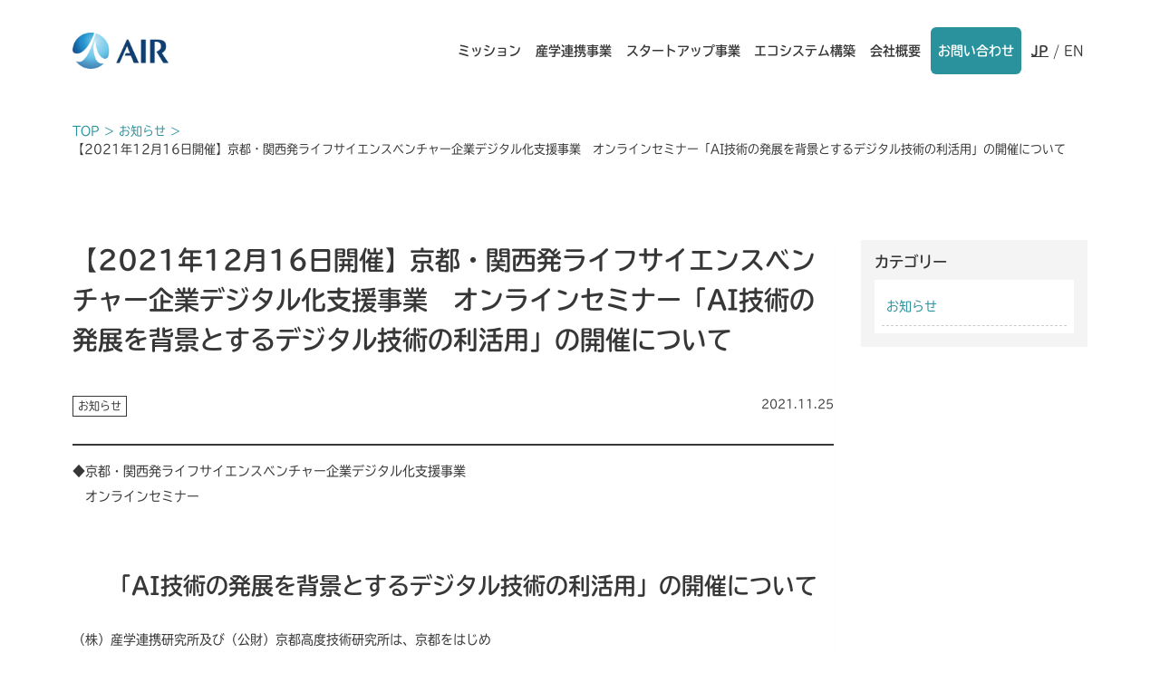

--- FILE ---
content_type: text/html; charset=UTF-8
request_url: https://aird.jp/news/post-1298/
body_size: 32701
content:
<!DOCTYPE html>
<html lang="ja">
<head>
<meta charset="UTF-8">
<meta name="Description" content="産学連携研究所は、大学での産学連携・ベンチャー創出活動の経験を活かし、事業会社、ベンチャーキャピタル、アクセラレーター等と連携し、自らが起業家思考でプロジェクトを推進・支援することでイノベーションを創出いたします。我々は民間の産学連携本部として、産・学・官のセクターが多様な関西地域を基盤に地域のイノベーション・エコシステムの構築に貢献いたします。">
<meta name="Keywords" content="">
<meta property="og:locale" content="ja_JP" />
<meta property="og:title" content="【2021年12月16日開催】京都・関西発ライフサイエンスベンチャー企業デジタル化支援事業　オンラインセミナー「AI技術の発展を背景とするデジタル技術の利活用」の開催について | 株式会社 産学連携研究所" />
<meta property="og:type" content="article" />
<meta property="og:url" content="https://aird.jp/news/post-1298/" />
<meta property="og:image" content="https://aird.jp/wp/wp-content/themes/air2020/img/common/ogp.jpg" />
<meta property="og:site_name" content="株式会社 産学連携研究所">
<meta name="twitter:card" content="summary" />
<meta name="twitter:title" content="【2021年12月16日開催】京都・関西発ライフサイエンスベンチャー企業デジタル化支援事業　オンラインセミナー「AI技術の発展を背景とするデジタル技術の利活用」の開催について | 株式会社 産学連携研究所" />
<meta name="twitter:image" content="https://aird.jp/wp/wp-content/themes/air2020/img/common/ogp.jpg" />
<meta name="twitter:description" content="産学連携研究所は、大学での産学連携・ベンチャー創出活動の経験を活かし、事業会社、ベンチャーキャピタル、アクセラレーター等と連携し、自らが起業家思考でプロジェクトを推進・支援することでイノベーションを創出いたします。我々は民間の産学連携本部として、産・学・官のセクターが多様な関西地域を基盤に地域のイノベーション・エコシステムの構築に貢献いたします。" />
<script async src="https://www.googletagmanager.com/gtag/js?id=UA-125814548-1"></script>
  <script>
    window.dataLayer = window.dataLayer || [];
    function gtag() { dataLayer.push(arguments); }
    gtag('js', new Date());
    gtag('config', 'UA-125814548-1');
  </script>
<title>【2021年12月16日開催】京都・関西発ライフサイエンスベンチャー企業デジタル化支援事業　オンラインセミナー「AI技術の発展を背景とするデジタル技術の利活用」の開催について | 株式会社 産学連携研究所</title>
<meta name="copyright" content="©2020,Academic Industry Research Inc.">
<meta name="viewport" content="width=device-width, initial-scale=1">
<meta name="apple-mobile-web-app-capable" content="yes" />
<meta name="format-detection" content="telephone=no">
<meta property="og:locale" content="ja_JP" />
<meta name="msapplication-square70x70logo" content="https://aird.jp/wp/wp-content/themes/air2020/img/favicons/site-tile-70x70.png">
<meta name="msapplication-square150x150logo" content="https://aird.jp/wp/wp-content/themes/air2020/img/favicons/site-tile-150x150.png">
<meta name="msapplication-wide310x150logo" content="https://aird.jp/wp/wp-content/themes/air2020/img/favicons/site-tile-310x150.png">
<meta name="msapplication-square310x310logo" content="https://aird.jp/wp/wp-content/themes/air2020/img/favicons/site-tile-310x310.png">
<meta name="msapplication-TileColor" content="#ffffff">
<link rel="apple-touch-icon" sizes="57x57" href="https://aird.jp/wp/wp-content/themes/air2020/img/favicons/apple-touch-icon-57x57.png">
<link rel="apple-touch-icon" sizes="60x60" href="https://aird.jp/wp/wp-content/themes/air2020/img/favicons/apple-touch-icon-60x60.png">
<link rel="apple-touch-icon" sizes="72x72" href="https://aird.jp/wp/wp-content/themes/air2020/img/favicons/apple-touch-icon-72x72.png">
<link rel="apple-touch-icon" sizes="76x76" href="https://aird.jp/wp/wp-content/themes/air2020/img/favicons/apple-touch-icon-76x76.png">
<link rel="apple-touch-icon" sizes="114x114" href="https://aird.jp/wp/wp-content/themes/air2020/img/favicons/apple-touch-icon-114x114.png">
<link rel="apple-touch-icon" sizes="120x120" href="https://aird.jp/wp/wp-content/themes/air2020/img/favicons/apple-touch-icon-120x120.png">
<link rel="apple-touch-icon" sizes="144x144" href="https://aird.jp/wp/wp-content/themes/air2020/img/favicons/apple-touch-icon-144x144.png">
<link rel="apple-touch-icon" sizes="152x152" href="https://aird.jp/wp/wp-content/themes/air2020/img/favicons/apple-touch-icon-152x152.png">
<link rel="apple-touch-icon" sizes="180x180" href="https://aird.jp/wp/wp-content/themes/air2020/img/favicons/apple-touch-icon-180x180.png">
<link rel="icon" type="image/png" sizes="36x36" href="https://aird.jp/wp/wp-content/themes/air2020/img/favicons/android-chrome-36x36.png">
<link rel="icon" type="image/png" sizes="48x48" href="https://aird.jp/wp/wp-content/themes/air2020/img/favicons/android-chrome-48x48.png">
<link rel="icon" type="image/png" sizes="72x72" href="https://aird.jp/wp/wp-content/themes/air2020/img/favicons/android-chrome-72x72.png">
<link rel="icon" type="image/png" sizes="96x96" href="https://aird.jp/wp/wp-content/themes/air2020/img/favicons/android-chrome-96x96.png">
<link rel="icon" type="image/png" sizes="128x128" href="https://aird.jp/wp/wp-content/themes/air2020/img/favicons/android-chrome-128x128.png">
<link rel="icon" type="image/png" sizes="144x144" href="https://aird.jp/wp/wp-content/themes/air2020/img/favicons/android-chrome-144x144.png">
<link rel="icon" type="image/png" sizes="152x152" href="https://aird.jp/wp/wp-content/themes/air2020/img/favicons/android-chrome-152x152.png">
<link rel="icon" type="image/png" sizes="192x192" href="https://aird.jp/wp/wp-content/themes/air2020/img/favicons/android-chrome-192x192.png">
<link rel="icon" type="image/png" sizes="256x256" href="https://aird.jp/wp/wp-content/themes/air2020/img/favicons/android-chrome-256x256.png">
<link rel="icon" type="image/png" sizes="384x384" href="https://aird.jp/wp/wp-content/themes/air2020/img/favicons/android-chrome-384x384.png">
<link rel="icon" type="image/png" sizes="512x512" href="https://aird.jp/wp/wp-content/themes/air2020/img/favicons/android-chrome-512x512.png">
<link rel="icon" type="image/png" sizes="36x36" href="https://aird.jp/wp/wp-content/themes/air2020/img/favicons/icon-36x36.png">
<link rel="icon" type="image/png" sizes="48x48" href="https://aird.jp/wp/wp-content/themes/air2020/img/favicons/icon-48x48.png">
<link rel="icon" type="image/png" sizes="72x72" href="https://aird.jp/wp/wp-content/themes/air2020/img/favicons/icon-72x72.png">
<link rel="icon" type="image/png" sizes="96x96" href="https://aird.jp/wp/wp-content/themes/air2020/img/favicons/icon-96x96.png">
<link rel="icon" type="image/png" sizes="128x128" href="https://aird.jp/wp/wp-content/themes/air2020/img/favicons/icon-128x128.png">
<link rel="icon" type="image/png" sizes="144x144" href="https://aird.jp/wp/wp-content/themes/air2020/img/favicons/icon-144x144.png">
<link rel="icon" type="image/png" sizes="152x152" href="https://aird.jp/wp/wp-content/themes/air2020/img/favicons/icon-152x152.png">
<link rel="icon" type="image/png" sizes="160x160" href="https://aird.jp/wp/wp-content/themes/air2020/img/favicons/icon-160x160.png">
<link rel="icon" type="image/png" sizes="192x192" href="https://aird.jp/wp/wp-content/themes/air2020/img/favicons/icon-192x192.png">
<link rel="icon" type="image/png" sizes="196x196" href="https://aird.jp/wp/wp-content/themes/air2020/img/favicons/icon-196x196.png">
<link rel="icon" type="image/png" sizes="256x256" href="https://aird.jp/wp/wp-content/themes/air2020/img/favicons/icon-256x256.png">
<link rel="icon" type="image/png" sizes="384x384" href="https://aird.jp/wp/wp-content/themes/air2020/img/favicons/icon-384x384.png">
<link rel="icon" type="image/png" sizes="512x512" href="https://aird.jp/wp/wp-content/themes/air2020/img/favicons/icon-512x512.png">
<link rel="icon" type="image/png" sizes="16x16" href="https://aird.jp/wp/wp-content/themes/air2020/img/favicons/icon-16x16.png">
<link rel="icon" type="image/png" sizes="24x24" href="https://aird.jp/wp/wp-content/themes/air2020/img/favicons/icon-24x24.png">
<link rel="icon" type="image/png" sizes="32x32" href="https://aird.jp/wp/wp-content/themes/air2020/img/favicons/icon-32x32.png">
<link rel="manifest" href="https://aird.jp/wp/wp-content/themes/air2020/img/favicons/manifest.json"> 


<link href="https://aird.jp/wp/wp-content/themes/air2020/css/common.css" rel="stylesheet">
<link href="https://aird.jp/wp/wp-content/themes/air2020/css/popup.css" rel="stylesheet">
<link href="https://aird.jp/wp/wp-content/themes/air2020/css/post.css" rel="stylesheet"><script src="https://aird.jp/wp/wp-content/themes/air2020/js/adobe_fonts.js"></script>

<meta name='robots' content='max-image-preview:large' />
	<style>img:is([sizes="auto" i], [sizes^="auto," i]) { contain-intrinsic-size: 3000px 1500px }</style>
	<link rel="alternate" type="application/rss+xml" title="株式会社 産学連携研究所 &raquo; 【2021年12月16日開催】京都・関西発ライフサイエンスベンチャー企業デジタル化支援事業　オンラインセミナー「AI技術の発展を背景とするデジタル技術の利活用」の開催について のコメントのフィード" href="https://aird.jp/news/post-1298/feed/" />
<script type="text/javascript">
/* <![CDATA[ */
window._wpemojiSettings = {"baseUrl":"https:\/\/s.w.org\/images\/core\/emoji\/16.0.1\/72x72\/","ext":".png","svgUrl":"https:\/\/s.w.org\/images\/core\/emoji\/16.0.1\/svg\/","svgExt":".svg","source":{"concatemoji":"https:\/\/aird.jp\/wp\/wp-includes\/js\/wp-emoji-release.min.js?ver=6.8.3"}};
/*! This file is auto-generated */
!function(s,n){var o,i,e;function c(e){try{var t={supportTests:e,timestamp:(new Date).valueOf()};sessionStorage.setItem(o,JSON.stringify(t))}catch(e){}}function p(e,t,n){e.clearRect(0,0,e.canvas.width,e.canvas.height),e.fillText(t,0,0);var t=new Uint32Array(e.getImageData(0,0,e.canvas.width,e.canvas.height).data),a=(e.clearRect(0,0,e.canvas.width,e.canvas.height),e.fillText(n,0,0),new Uint32Array(e.getImageData(0,0,e.canvas.width,e.canvas.height).data));return t.every(function(e,t){return e===a[t]})}function u(e,t){e.clearRect(0,0,e.canvas.width,e.canvas.height),e.fillText(t,0,0);for(var n=e.getImageData(16,16,1,1),a=0;a<n.data.length;a++)if(0!==n.data[a])return!1;return!0}function f(e,t,n,a){switch(t){case"flag":return n(e,"\ud83c\udff3\ufe0f\u200d\u26a7\ufe0f","\ud83c\udff3\ufe0f\u200b\u26a7\ufe0f")?!1:!n(e,"\ud83c\udde8\ud83c\uddf6","\ud83c\udde8\u200b\ud83c\uddf6")&&!n(e,"\ud83c\udff4\udb40\udc67\udb40\udc62\udb40\udc65\udb40\udc6e\udb40\udc67\udb40\udc7f","\ud83c\udff4\u200b\udb40\udc67\u200b\udb40\udc62\u200b\udb40\udc65\u200b\udb40\udc6e\u200b\udb40\udc67\u200b\udb40\udc7f");case"emoji":return!a(e,"\ud83e\udedf")}return!1}function g(e,t,n,a){var r="undefined"!=typeof WorkerGlobalScope&&self instanceof WorkerGlobalScope?new OffscreenCanvas(300,150):s.createElement("canvas"),o=r.getContext("2d",{willReadFrequently:!0}),i=(o.textBaseline="top",o.font="600 32px Arial",{});return e.forEach(function(e){i[e]=t(o,e,n,a)}),i}function t(e){var t=s.createElement("script");t.src=e,t.defer=!0,s.head.appendChild(t)}"undefined"!=typeof Promise&&(o="wpEmojiSettingsSupports",i=["flag","emoji"],n.supports={everything:!0,everythingExceptFlag:!0},e=new Promise(function(e){s.addEventListener("DOMContentLoaded",e,{once:!0})}),new Promise(function(t){var n=function(){try{var e=JSON.parse(sessionStorage.getItem(o));if("object"==typeof e&&"number"==typeof e.timestamp&&(new Date).valueOf()<e.timestamp+604800&&"object"==typeof e.supportTests)return e.supportTests}catch(e){}return null}();if(!n){if("undefined"!=typeof Worker&&"undefined"!=typeof OffscreenCanvas&&"undefined"!=typeof URL&&URL.createObjectURL&&"undefined"!=typeof Blob)try{var e="postMessage("+g.toString()+"("+[JSON.stringify(i),f.toString(),p.toString(),u.toString()].join(",")+"));",a=new Blob([e],{type:"text/javascript"}),r=new Worker(URL.createObjectURL(a),{name:"wpTestEmojiSupports"});return void(r.onmessage=function(e){c(n=e.data),r.terminate(),t(n)})}catch(e){}c(n=g(i,f,p,u))}t(n)}).then(function(e){for(var t in e)n.supports[t]=e[t],n.supports.everything=n.supports.everything&&n.supports[t],"flag"!==t&&(n.supports.everythingExceptFlag=n.supports.everythingExceptFlag&&n.supports[t]);n.supports.everythingExceptFlag=n.supports.everythingExceptFlag&&!n.supports.flag,n.DOMReady=!1,n.readyCallback=function(){n.DOMReady=!0}}).then(function(){return e}).then(function(){var e;n.supports.everything||(n.readyCallback(),(e=n.source||{}).concatemoji?t(e.concatemoji):e.wpemoji&&e.twemoji&&(t(e.twemoji),t(e.wpemoji)))}))}((window,document),window._wpemojiSettings);
/* ]]> */
</script>
<style id='wp-emoji-styles-inline-css' type='text/css'>

	img.wp-smiley, img.emoji {
		display: inline !important;
		border: none !important;
		box-shadow: none !important;
		height: 1em !important;
		width: 1em !important;
		margin: 0 0.07em !important;
		vertical-align: -0.1em !important;
		background: none !important;
		padding: 0 !important;
	}
</style>
<link rel='stylesheet' id='wp-block-library-css' href='https://aird.jp/wp/wp-includes/css/dist/block-library/style.min.css?ver=6.8.3' type='text/css' media='all' />
<style id='classic-theme-styles-inline-css' type='text/css'>
/*! This file is auto-generated */
.wp-block-button__link{color:#fff;background-color:#32373c;border-radius:9999px;box-shadow:none;text-decoration:none;padding:calc(.667em + 2px) calc(1.333em + 2px);font-size:1.125em}.wp-block-file__button{background:#32373c;color:#fff;text-decoration:none}
</style>
<style id='global-styles-inline-css' type='text/css'>
:root{--wp--preset--aspect-ratio--square: 1;--wp--preset--aspect-ratio--4-3: 4/3;--wp--preset--aspect-ratio--3-4: 3/4;--wp--preset--aspect-ratio--3-2: 3/2;--wp--preset--aspect-ratio--2-3: 2/3;--wp--preset--aspect-ratio--16-9: 16/9;--wp--preset--aspect-ratio--9-16: 9/16;--wp--preset--color--black: #000000;--wp--preset--color--cyan-bluish-gray: #abb8c3;--wp--preset--color--white: #ffffff;--wp--preset--color--pale-pink: #f78da7;--wp--preset--color--vivid-red: #cf2e2e;--wp--preset--color--luminous-vivid-orange: #ff6900;--wp--preset--color--luminous-vivid-amber: #fcb900;--wp--preset--color--light-green-cyan: #7bdcb5;--wp--preset--color--vivid-green-cyan: #00d084;--wp--preset--color--pale-cyan-blue: #8ed1fc;--wp--preset--color--vivid-cyan-blue: #0693e3;--wp--preset--color--vivid-purple: #9b51e0;--wp--preset--gradient--vivid-cyan-blue-to-vivid-purple: linear-gradient(135deg,rgba(6,147,227,1) 0%,rgb(155,81,224) 100%);--wp--preset--gradient--light-green-cyan-to-vivid-green-cyan: linear-gradient(135deg,rgb(122,220,180) 0%,rgb(0,208,130) 100%);--wp--preset--gradient--luminous-vivid-amber-to-luminous-vivid-orange: linear-gradient(135deg,rgba(252,185,0,1) 0%,rgba(255,105,0,1) 100%);--wp--preset--gradient--luminous-vivid-orange-to-vivid-red: linear-gradient(135deg,rgba(255,105,0,1) 0%,rgb(207,46,46) 100%);--wp--preset--gradient--very-light-gray-to-cyan-bluish-gray: linear-gradient(135deg,rgb(238,238,238) 0%,rgb(169,184,195) 100%);--wp--preset--gradient--cool-to-warm-spectrum: linear-gradient(135deg,rgb(74,234,220) 0%,rgb(151,120,209) 20%,rgb(207,42,186) 40%,rgb(238,44,130) 60%,rgb(251,105,98) 80%,rgb(254,248,76) 100%);--wp--preset--gradient--blush-light-purple: linear-gradient(135deg,rgb(255,206,236) 0%,rgb(152,150,240) 100%);--wp--preset--gradient--blush-bordeaux: linear-gradient(135deg,rgb(254,205,165) 0%,rgb(254,45,45) 50%,rgb(107,0,62) 100%);--wp--preset--gradient--luminous-dusk: linear-gradient(135deg,rgb(255,203,112) 0%,rgb(199,81,192) 50%,rgb(65,88,208) 100%);--wp--preset--gradient--pale-ocean: linear-gradient(135deg,rgb(255,245,203) 0%,rgb(182,227,212) 50%,rgb(51,167,181) 100%);--wp--preset--gradient--electric-grass: linear-gradient(135deg,rgb(202,248,128) 0%,rgb(113,206,126) 100%);--wp--preset--gradient--midnight: linear-gradient(135deg,rgb(2,3,129) 0%,rgb(40,116,252) 100%);--wp--preset--font-size--small: 13px;--wp--preset--font-size--medium: 20px;--wp--preset--font-size--large: 36px;--wp--preset--font-size--x-large: 42px;--wp--preset--spacing--20: 0.44rem;--wp--preset--spacing--30: 0.67rem;--wp--preset--spacing--40: 1rem;--wp--preset--spacing--50: 1.5rem;--wp--preset--spacing--60: 2.25rem;--wp--preset--spacing--70: 3.38rem;--wp--preset--spacing--80: 5.06rem;--wp--preset--shadow--natural: 6px 6px 9px rgba(0, 0, 0, 0.2);--wp--preset--shadow--deep: 12px 12px 50px rgba(0, 0, 0, 0.4);--wp--preset--shadow--sharp: 6px 6px 0px rgba(0, 0, 0, 0.2);--wp--preset--shadow--outlined: 6px 6px 0px -3px rgba(255, 255, 255, 1), 6px 6px rgba(0, 0, 0, 1);--wp--preset--shadow--crisp: 6px 6px 0px rgba(0, 0, 0, 1);}:where(.is-layout-flex){gap: 0.5em;}:where(.is-layout-grid){gap: 0.5em;}body .is-layout-flex{display: flex;}.is-layout-flex{flex-wrap: wrap;align-items: center;}.is-layout-flex > :is(*, div){margin: 0;}body .is-layout-grid{display: grid;}.is-layout-grid > :is(*, div){margin: 0;}:where(.wp-block-columns.is-layout-flex){gap: 2em;}:where(.wp-block-columns.is-layout-grid){gap: 2em;}:where(.wp-block-post-template.is-layout-flex){gap: 1.25em;}:where(.wp-block-post-template.is-layout-grid){gap: 1.25em;}.has-black-color{color: var(--wp--preset--color--black) !important;}.has-cyan-bluish-gray-color{color: var(--wp--preset--color--cyan-bluish-gray) !important;}.has-white-color{color: var(--wp--preset--color--white) !important;}.has-pale-pink-color{color: var(--wp--preset--color--pale-pink) !important;}.has-vivid-red-color{color: var(--wp--preset--color--vivid-red) !important;}.has-luminous-vivid-orange-color{color: var(--wp--preset--color--luminous-vivid-orange) !important;}.has-luminous-vivid-amber-color{color: var(--wp--preset--color--luminous-vivid-amber) !important;}.has-light-green-cyan-color{color: var(--wp--preset--color--light-green-cyan) !important;}.has-vivid-green-cyan-color{color: var(--wp--preset--color--vivid-green-cyan) !important;}.has-pale-cyan-blue-color{color: var(--wp--preset--color--pale-cyan-blue) !important;}.has-vivid-cyan-blue-color{color: var(--wp--preset--color--vivid-cyan-blue) !important;}.has-vivid-purple-color{color: var(--wp--preset--color--vivid-purple) !important;}.has-black-background-color{background-color: var(--wp--preset--color--black) !important;}.has-cyan-bluish-gray-background-color{background-color: var(--wp--preset--color--cyan-bluish-gray) !important;}.has-white-background-color{background-color: var(--wp--preset--color--white) !important;}.has-pale-pink-background-color{background-color: var(--wp--preset--color--pale-pink) !important;}.has-vivid-red-background-color{background-color: var(--wp--preset--color--vivid-red) !important;}.has-luminous-vivid-orange-background-color{background-color: var(--wp--preset--color--luminous-vivid-orange) !important;}.has-luminous-vivid-amber-background-color{background-color: var(--wp--preset--color--luminous-vivid-amber) !important;}.has-light-green-cyan-background-color{background-color: var(--wp--preset--color--light-green-cyan) !important;}.has-vivid-green-cyan-background-color{background-color: var(--wp--preset--color--vivid-green-cyan) !important;}.has-pale-cyan-blue-background-color{background-color: var(--wp--preset--color--pale-cyan-blue) !important;}.has-vivid-cyan-blue-background-color{background-color: var(--wp--preset--color--vivid-cyan-blue) !important;}.has-vivid-purple-background-color{background-color: var(--wp--preset--color--vivid-purple) !important;}.has-black-border-color{border-color: var(--wp--preset--color--black) !important;}.has-cyan-bluish-gray-border-color{border-color: var(--wp--preset--color--cyan-bluish-gray) !important;}.has-white-border-color{border-color: var(--wp--preset--color--white) !important;}.has-pale-pink-border-color{border-color: var(--wp--preset--color--pale-pink) !important;}.has-vivid-red-border-color{border-color: var(--wp--preset--color--vivid-red) !important;}.has-luminous-vivid-orange-border-color{border-color: var(--wp--preset--color--luminous-vivid-orange) !important;}.has-luminous-vivid-amber-border-color{border-color: var(--wp--preset--color--luminous-vivid-amber) !important;}.has-light-green-cyan-border-color{border-color: var(--wp--preset--color--light-green-cyan) !important;}.has-vivid-green-cyan-border-color{border-color: var(--wp--preset--color--vivid-green-cyan) !important;}.has-pale-cyan-blue-border-color{border-color: var(--wp--preset--color--pale-cyan-blue) !important;}.has-vivid-cyan-blue-border-color{border-color: var(--wp--preset--color--vivid-cyan-blue) !important;}.has-vivid-purple-border-color{border-color: var(--wp--preset--color--vivid-purple) !important;}.has-vivid-cyan-blue-to-vivid-purple-gradient-background{background: var(--wp--preset--gradient--vivid-cyan-blue-to-vivid-purple) !important;}.has-light-green-cyan-to-vivid-green-cyan-gradient-background{background: var(--wp--preset--gradient--light-green-cyan-to-vivid-green-cyan) !important;}.has-luminous-vivid-amber-to-luminous-vivid-orange-gradient-background{background: var(--wp--preset--gradient--luminous-vivid-amber-to-luminous-vivid-orange) !important;}.has-luminous-vivid-orange-to-vivid-red-gradient-background{background: var(--wp--preset--gradient--luminous-vivid-orange-to-vivid-red) !important;}.has-very-light-gray-to-cyan-bluish-gray-gradient-background{background: var(--wp--preset--gradient--very-light-gray-to-cyan-bluish-gray) !important;}.has-cool-to-warm-spectrum-gradient-background{background: var(--wp--preset--gradient--cool-to-warm-spectrum) !important;}.has-blush-light-purple-gradient-background{background: var(--wp--preset--gradient--blush-light-purple) !important;}.has-blush-bordeaux-gradient-background{background: var(--wp--preset--gradient--blush-bordeaux) !important;}.has-luminous-dusk-gradient-background{background: var(--wp--preset--gradient--luminous-dusk) !important;}.has-pale-ocean-gradient-background{background: var(--wp--preset--gradient--pale-ocean) !important;}.has-electric-grass-gradient-background{background: var(--wp--preset--gradient--electric-grass) !important;}.has-midnight-gradient-background{background: var(--wp--preset--gradient--midnight) !important;}.has-small-font-size{font-size: var(--wp--preset--font-size--small) !important;}.has-medium-font-size{font-size: var(--wp--preset--font-size--medium) !important;}.has-large-font-size{font-size: var(--wp--preset--font-size--large) !important;}.has-x-large-font-size{font-size: var(--wp--preset--font-size--x-large) !important;}
:where(.wp-block-post-template.is-layout-flex){gap: 1.25em;}:where(.wp-block-post-template.is-layout-grid){gap: 1.25em;}
:where(.wp-block-columns.is-layout-flex){gap: 2em;}:where(.wp-block-columns.is-layout-grid){gap: 2em;}
:root :where(.wp-block-pullquote){font-size: 1.5em;line-height: 1.6;}
</style>
<link rel="https://api.w.org/" href="https://aird.jp/wp-json/" /><link rel="alternate" title="JSON" type="application/json" href="https://aird.jp/wp-json/wp/v2/posts/1298" /><link rel="EditURI" type="application/rsd+xml" title="RSD" href="https://aird.jp/wp/xmlrpc.php?rsd" />
<meta name="generator" content="WordPress 6.8.3" />
<link rel="canonical" href="https://aird.jp/news/post-1298/" />
<link rel='shortlink' href='https://aird.jp/?p=1298' />
<link rel="alternate" title="oEmbed (JSON)" type="application/json+oembed" href="https://aird.jp/wp-json/oembed/1.0/embed?url=https%3A%2F%2Faird.jp%2Fnews%2Fpost-1298%2F" />
<link rel="alternate" title="oEmbed (XML)" type="text/xml+oembed" href="https://aird.jp/wp-json/oembed/1.0/embed?url=https%3A%2F%2Faird.jp%2Fnews%2Fpost-1298%2F&#038;format=xml" />
		<style type="text/css" id="wp-custom-css">
			.entry-title {
    text-transform: none;
}		</style>
		</head>
<body id="top">
<header class="header_area">
    <section class="outline">
        <div class="header_logo"><h1><a href="https://aird.jp"><img src="https://aird.jp/wp/wp-content/themes/air2020/img/common/logo.png" alt="株式会社 産学連携研究所"></a></h1></div>
        <div class="header_nav">
            
<div class="nav_btn center" data-js="menu-hamburger"><span></span></div>

<div class="nav_area center" data-target="menu-hamburger">
    <nav class="globalnav" data-target="nav">

        <a href="https://aird.jp/#misson">ミッション</a>
        <a href="https://aird.jp/#business01">産学連携事業</a>
        <a href="https://aird.jp/#business02">スタートアップ事業</a>
        <a href="https://aird.jp/#business03">エコシステム構築</a>
        <a href="https://aird.jp/#company">会社概要</a>
        <a href="https://aird.jp/contact" class="lnk_contact">お問い合わせ</a>
        <div class="lang_area">
            <a href="https://aird.jp/" class="active">JP</a><span> / </span><a href="https://aird.jp/en">EN</a>
        </div>
    </nav>
</div>        </div>
	</section>
</header><!--/header-->



<section class="breadcrumbs outline nav_space">
    <a itemprop="name" href="https://aird.jp/" class="home">TOP</a><a itemprop="name" href="https://aird.jp/news/">お知らせ</a><span itemprop="name">【2021年12月16日開催】京都・関西発ライフサイエンスベンチャー企業デジタル化支援事業　オンラインセミナー「AI技術の発展を背景とするデジタル技術の利活用」の開催について</span></section>


<div class="content_area">
    <div class="outline l_sp_v two_layout">
        <article class="article">
            <h1 class="title01">【2021年12月16日開催】京都・関西発ライフサイエンスベンチャー企業デジタル化支援事業　オンラインセミナー「AI技術の発展を背景とするデジタル技術の利活用」の開催について</h1>
            <div class="post_info">
                <div class="cat">
                    <a href="https://aird.jp/news/">お知らせ</a>                </div>
                <time datetime="2021-11-25T13:52:25+09:00">2021.11.25</time>
            </div>
            <div class="main_content">
                <div class="thumbnail">
                                    </div>
                
<hr class="wp-block-separator"/>



<p>◆京都・関西発ライフサイエンスベンチャー企業デジタル化支援事業<br>　オンラインセミナー</p>



<h2 class="wp-block-heading">　「AI技術の発展を背景とするデジタル技術の利活用」の開催について</h2>



<p>（株）産学連携研究所及び（公財）京都高度技術研究所は、京都をはじめ<br>とする関西において、ライフサイエンス分野のベンチャー企業のデジタル<br>化・事業化を推進することを目的に、「京都・関西発ライフサイエンス<br>ベンチャー企業デジタル化支援事業」を実施しています。<br>　この度、本事業の一環としてライフサイエンス分野でのDXに興味のあ<br>るベンチャー企業等を対象に、以下のとおりオンラインセミナーを開催い<br>たしますので是非ご参加下さい。</p>



<p>■開催日時：令和3年12月16日（木）14：00～16：55</p>



<p>■プログラム内容：</p>



<p>　14：00　開会挨拶<br>　14：05　基調講演「加速する医療・ライフサイエンス・バイオDX<br>　　　　　　　　　　～できそうから，できたが求められる時代へ～」<br>　　　　　　（講師）奈良先端科学技術大学院大学・先端科学技術研究科<br>　　　　　　　　　　　　　　　　　　 教授　 荒牧 英治 氏</p>



<p>　15：00　講演1「言語系人工知能活用の最前線」<br>　　　　　　（講師）株式会社FRONTEO<br>　　　　　　　　　　執行役員/ライフサイエンスAI事業本部本部長<br>　　　　　　　　　　　　　　　　　　　　　 髙橋 真人 氏</p>



<p>　15：40　　＜休憩＞</p>



<p>　15：50　講演2「ヘルスケアにおけるAI活用」<br>　　　　　　（講師）株式会社エクサウィザーズ　Care＆MedTech事業部　　<br>　　　　　　　　　　　　グループリーダー　　東原 達矢 氏</p>



<p>　16：30　事例発表「医用カスタムAIの開発と３Ｄ医療画像深層学習支援<br>　　　　　　　　　　プラットフォーム」<br>　　　　　　（講師）イーグロース株式会社　　　　<br>　　　　　　　　　　　　　　代表取締役　　　今西 勁峰 氏</p>



<p>　16：50　閉会挨拶<br>　16：55　終了予定</p>



<p>■開催形式：オンライン形式（Zoomウェビナー）</p>



<p>■対　　象：ライフサイエンス分野でのDXに関心のあるベンチャー企業等の方</p>



<p>■定　　員：300名　※　事前申込制</p>



<p>■参 加 費：無料</p>



<p>■申込締切日：令和3年12月14日（火）17：00</p>



<p>■申込方法：以下の詳細URLからお申し込みください。<br>　<a href="https://www.astem.or.jp/lifeinov/20211216seminar">URL：https://www.astem.or.jp/lifeinov/20211216seminar</a></p>



<p>■お問合せ先：公益財団法人京都高度技術研究所　地域産業活性化本部<br>　　　　　　　京都市ライフイノベーション創出支援センター<br>　　　　　　　TEL：075-950-0880　　E-mail：ikouyaku@astem.or.jp</p>
            </div>
            <script async defer crossorigin="anonymous" src="https://connect.facebook.net/ja_JP/sdk.js#xfbml=1&version=v8.0" nonce="A9LkmzYO"></script>
            <script async src="https://platform.twitter.com/widgets.js" charset="utf-8"></script>
            <div class="sns_area">
                <div id="fb-root"></div>
                <div class="fb-like" data-href="https://aird.jp/news/post-1298/" data-width="" data-layout="button_count" data-action="like" data-size="large" data-share="true"></div>
                <a href="https://twitter.com/share?ref_src=twsrc%5Etfw" class="twitter-share-button" data-size="large" data-url="https://aird.jp/news/post-1298/" data-lang="ja" data-show-count="false">Tweet</a>
            </div>
                                    

            <div class="pager"><a href="https://aird.jp/news/post-1258/" title="【2021年12月9日開…" id="prev" ><p>【2021年12月9日開…</p></a><a href="https://aird.jp/news/post-1337/" title="支援先（AFIテクノロジ…" id="next" ><p>支援先（AFIテクノロジ…</p></a></div>
            <a href="../" class="btn mt">一覧へ戻る</a>

        </article>
        <div class="sidebar">
            <div class="side_cat_wrap">
                <h3 class="title04">カテゴリー</h3>
                <div class="side_cat">
                    <a href="https://aird.jp/news/">お知らせ</a>                </div>
            </div>
        </div>
    </div>
</div><!--/.content_area-->




<footer class="footer_area">
    <section class="outline l_sp_v">
        <a href="https://aird.jp" class="logo_area"><img src="https://aird.jp/wp/wp-content/themes/air2020/img/common/logo_white.png" alt=""></a>
        <nav>
            <a href="https://aird.jp/news">お知らせ</a>
            <a href="https://aird.jp/privacy">プライバシーポリシー</a>
            
        </nav>
        
        <small>©2020,Academic Industry Research Inc.</small>
	</section>
</footer><!--/footer-->

<a href="javascript:void(0)" id="gotoTop"></a>



<!--  jquery  -->
<script type="text/javascript" src="https://aird.jp/wp/wp-content/themes/air2020/js/jquery-3.3.1.min.js"></script>
<!--  js  -->
<script type="text/javascript" src="https://aird.jp/wp/wp-content/themes/air2020/js/script.js"></script>

<script type="speculationrules">
{"prefetch":[{"source":"document","where":{"and":[{"href_matches":"\/*"},{"not":{"href_matches":["\/wp\/wp-*.php","\/wp\/wp-admin\/*","\/wp\/wp-content\/uploads\/*","\/wp\/wp-content\/*","\/wp\/wp-content\/plugins\/*","\/wp\/wp-content\/themes\/air2020\/*","\/*\\?(.+)"]}},{"not":{"selector_matches":"a[rel~=\"nofollow\"]"}},{"not":{"selector_matches":".no-prefetch, .no-prefetch a"}}]},"eagerness":"conservative"}]}
</script>
</body>
</html>

--- FILE ---
content_type: text/css
request_url: https://aird.jp/wp/wp-content/themes/air2020/css/common.css
body_size: 26340
content:
a{transition:all 0.3s ease;-ms-transition:all 0.3s ease}html,body,div,span,object,iframe,h1,h2,h3,h4,h5,h6,p,blockquote,pre,abbr,address,cite,code,del,dfn,em,img,ins,kbd,q,samp,small,strong,sub,sup,var,b,i,dl,dt,dd,ol,ul,li,fieldset,form,label,legend,table,caption,tbody,tfoot,thead,tr,th,td,article,aside,canvas,details,figcaption,figure,footer,header,hgroup,menu,nav,section,summary,time,mark,audio,video{margin:0;padding:0;border:0;outline:0;vertical-align:baseline;background:transparent}body{line-height:1}ul,ol{padding-left:2rem}nav ul{list-style:none;padding-left:0}blockquote,q{quotes:none}img{border:none;margin:0;padding:0;vertical-align:bottom}a img{border:none;margin:0;padding:0;vertical-align:bottom}hr{display:block;height:1px;border:0;border-top:1px solid #CCC;margin:1em 0;padding:0}table{border-collapse:collapse;border-spacing:0}a:link{text-decoration:none}a:visited{text-decoration:none}a:hover{text-decoration:underline}a:active{text-decoration:underline}a:focus{outline:none}.effect_scale{overflow:hidden}.effect_scale a{display:block}.effect_scale:hover img{transition:transform 0.3s linear;transform:scale(1.1)}.effect_scale img{display:block;max-width:100%;width:100%;height:auto;transition-duration:0.3s}a:hover .effect_scale img{transition:transform 0.3s linear;transform:scale(1.1)}.effect_border:hover{color:#29929d;background:none;border:1px solid #29929d;opacity:1}.effect_bg_left{position:relative;display:block;z-index:1}.effect_bg_left::after{content:"";position:absolute;top:0;left:0;background:#29929d;width:0%;height:100%;transition:all 0.3s;z-index:-1}.effect_bg_left:hover{color:#FFF;text-decoration:none;background:none;opacity:1}.effect_bg_left:hover::after{width:100%}.effect_slash{position:relative;display:block;z-index:1}.effect_slash::after{content:"";position:absolute;top:0;left:-20%;background:#29929d;width:0%;height:100%;transition:all 0.3s;z-index:-1;transform:skew(45deg)}.effect_slash:hover{color:#FFF;text-decoration:none;background:none;opacity:1}.effect_slash:hover::after{width:140%}.effect_border_around{position:relative;z-index:1;overflow:hidden}.effect_border_around::before,.effect_border_around::after{content:"";display:block;position:absolute;z-index:-1;width:0;height:0;transition:border-width 0s , 0.6s}.effect_border_around::before{top:0;left:0;border-top:0 solid #29929d;border-left:0 solid #29929d}.effect_border_around::after{bottom:0px;right:0px;border-bottom:0 solid #29929d;border-right:0 solid #29929d}.effect_border_around:hover{color:#29929d;background:none;opacity:1}.effect_border_around:hover::before,.effect_border_around:hover::after{width:100%;height:100%;border-color:#29929d;border-width:2px;transition:0.6s,border-width 0s}.effect_border_around_bg{position:relative;z-index:1;overflow:hidden;transition:all .3s ease-out .4s}.effect_border_around_bg::before,.effect_border_around_bg::after{content:"";display:block;position:absolute;z-index:-1;width:0;height:0;transition:0.3s ease-out 0.8s,background-color 0.3s ease-out}.effect_border_around_bg::before{top:0;left:0;border-top:0px solid #29929d;border-left:0px solid #29929d}.effect_border_around_bg::after{bottom:0;right:0;border-bottom:0px solid #29929d;border-right:0px solid #29929d}.effect_border_around_bg:hover{color:#FFF;background-color:none;opacity:1}.effect_border_around_bg:hover::before,.effect_border_around_bg:hover::after{width:100%;height:100%;border-color:#29929d;border-width:2px;background:#29929d;transition:0.3s ease-out,background-color 0.3s ease-out 0.8s,border-width 0s}.effect_drop{z-index:1;color:#0A1127;transition:all .6s linear;-webkit-transition:all .6s linear}.effect_drop::after{z-index:-1;content:'';position:absolute;transition:top .5s ease-in .5s, width .5s ease-out, height .5s ease-out;-webkit-transition:top .5s ease-in .5s, width .5s ease-out, height .5s ease-out;left:50%;top:-50%;transform:translate(-50%, -50%);width:20px;height:20px;border-radius:50%;background:#001351}.effect_drop:hover{background:#29929d;border:1px solid #001351;color:#FFF;opacity:1}.effect_drop:hover::after{transition:top .5s ease-in, width .5s ease-out .5s, height .5s ease-out .5s;-webkit-transition:top .5s ease-in, width .5s ease-out .5s, height .5s ease-out .5s;top:50%;width:200%;height:200%}.effect_draw{transition:color 0.25s;border:1px solid #29929d}.effect_draw::before,.effect_draw::after{border:2px solid transparent;width:0;height:0;content:'';position:absolute}.effect_draw::before{top:0;left:0;transition:border-color 0s ease-out 1s, height 0.25s ease-out 0.75s, width 0.25s ease-out 1s}.effect_draw::after{bottom:0;right:0;transition:border-color 0s ease-out .7s, height 0.25s ease-out 0.25s, width 0.25s ease-out 0.5s}.effect_draw:hover{color:#29929d;background:none;opacity:1}.effect_draw:hover::before,.effect_draw:hover::after{width:100%;height:100%}.effect_draw:hover::before{border-top-color:#29929d;border-right-color:#29929d;transition:width 0.25s ease-out, height 0.25s ease-out 0.25s}.effect_draw:hover::after{border-bottom-color:#29929d;border-left-color:#29929d;transition:border-color 0s ease-out 0.5s, width 0.25s ease-out 0.5s,  height 0.25s ease-out 0.75s}[data-effect="fade_up"]{transform:translate(0, 25%);opacity:0}[data-effect="fade_toRight"]{opacity:0;transform:translate(-25%, 0)}[data-effect="fade_toLeft"]{opacity:0;transform:translate(25%, 0)}.active[data-effect="fade_up"],.active [data-effect="fade_up"],.on[data-effect="fade_up"],.on [data-effect="fade_up"]{animation:effect-fadeUp 1.5s ease 0s 1 forwards}.active[data-effect="fade_toRight"],.active [data-effect="fade_toRight"],.on[data-effect="fade_toRight"],.on [data-effect="fade_toRight"]{animation:effect-toRight 1s ease 0s 1 forwards}.active[data-effect="fade_toLeft"],.active [data-effect="fade_toLeft"],.on[data-effect="fade_toLeft"],.on [data-effect="fade_toLeft"]{animation:effect-toLeft 1s ease 0s 1 forwards}@media screen and (min-width: 769px){.active [data-order="second"],.active[data-order="second"],.on [data-order="second"],.on[data-order="second"]{animation-delay:0.2s}.active [data-order="third"],.active[data-order="third"],.on [data-order="third"],.on[data-order="third"]{animation-delay:0.4s}.active [data-order="fourth"],.active[data-order="fourth"],.on [data-order="fourth"],.on[data-order="fourth"]{animation-delay:0.6s}.active [data-order="two_auto"]:nth-child(2n),.active[data-order="two_auto"]:nth-child(2n),.on [data-order="two_auto"]:nth-child(2n),.on[data-order="two_auto"]:nth-child(2n){animation-delay:0.2s}.active [data-order="three_auto"]:nth-child(3n-1),.active[data-order="three_auto"]:nth-child(3n-1),.on [data-order="three_auto"]:nth-child(3n-1),.on[data-order="three_auto"]:nth-child(3n-1){animation-delay:0.2s}.active [data-order="three_auto"]:nth-child(3n),.active[data-order="three_auto"]:nth-child(3n),.on [data-order="three_auto"]:nth-child(3n),.on[data-order="three_auto"]:nth-child(3n){animation-delay:0.4s}.active [data-order="four_auto"]:nth-child(4n-2),.active[data-order="four_auto"]:nth-child(4n-2),.on [data-order="four_auto"]:nth-child(4n-2),.on[data-order="four_auto"]:nth-child(4n-2){animation-delay:0.2s}.active [data-order="four_auto"]:nth-child(4n-1),.active[data-order="four_auto"]:nth-child(4n-1),.on [data-order="four_auto"]:nth-child(4n-1),.on[data-order="four_auto"]:nth-child(4n-1){animation-delay:0.4s}.active [data-order="four_auto"]:nth-child(4n),.active[data-order="four_auto"]:nth-child(4n),.on [data-order="four_auto"]:nth-child(4n),.on[data-order="four_auto"]:nth-child(4n){animation-delay:0.6s}.active [data-order="five_auto"]:nth-child(5n-3),.active[data-order="five_auto"]:nth-child(5n-3),.on [data-order="five_auto"]:nth-child(5n-3),.on[data-order="five_auto"]:nth-child(5n-3){animation-delay:0.2s}.active [data-order="five_auto"]:nth-child(5n-2),.active[data-order="five_auto"]:nth-child(5n-2),.on [data-order="five_auto"]:nth-child(5n-2),.on[data-order="five_auto"]:nth-child(5n-2){animation-delay:0.4s}.active [data-order="five_auto"]:nth-child(5n-1),.active[data-order="five_auto"]:nth-child(5n-1),.on [data-order="five_auto"]:nth-child(5n-1),.on[data-order="five_auto"]:nth-child(5n-1){animation-delay:0.6s}.active [data-order="five_auto"]:nth-child(5n),.active[data-order="five_auto"]:nth-child(5n),.on [data-order="five_auto"]:nth-child(5n),.on[data-order="five_auto"]:nth-child(5n){animation-delay:0.8s}}@keyframes effect-toLeft{from{opacity:0;transform:translate(25%, 0)}to{opacity:1;transform:translate(0, 0)}}@keyframes effect-toRight{from{opacity:0;transform:translate(-25%, 0)}to{opacity:1;transform:translate(0, 0)}}@keyframes effect-fadeUp{from{opacity:0;transform:translate(0, 25%)}to{opacity:1;transform:translate(0, 0)}}@keyframes effect-scaleOut{from{opacity:1;transform:scale3d(1, 1, 1)}to{opacity:0.2;transform:scale3d(0.8, 0.8, 0.8)}}@keyframes effect-scale{from{opacity:0.2;transform:scale3d(0.8, 0.8, 0.8)}to{opacity:1;transform:scale3d(1, 1, 1)}}@keyframes zoomIn{from{background-size:135% 135%}to{background-size:105% 105%}}@keyframes zoomIn02{from{background-size:auto 135%}to{background-size:auto 105%}}@keyframes clear{from{opacity:0}to{opacity:1}}@keyframes circle01{0%{transform:rotate(0deg)}100%{transform:rotate(360deg)}}*,*:before,*:after{-webkit-box-sizing:border-box;-moz-box-sizing:border-box;-ms-box-sizing:border-box;-o-box-sizing:border-box;box-sizing:border-box}html{font-size:14px}body{color:#373737;font-family:tbudrgothic-std,sans-serif;font-weight:normal;line-height:1.6;font-size:14px;-webkit-text-size-adjust:none;overflow-x:hidden}h1,h2,h3,h4,h5{font-family:tbudrgothic-std,sans-serif;font-weight:bold;line-height:1.2}img{max-width:100%;width:auto;height:auto}iframe,video{max-width:100%}p{line-height:1.6}a{text-decoration:none;color:#29929d}a:hover{color:inherit}.outline{max-width:100%;width:100%;padding-left:5%;padding-right:5%;margin-left:auto;margin-right:auto}@media screen and (min-width: 769px){.outline{padding-left:10px;padding-right:10px}}@media screen and (min-width: 1121px){.outline{max-width:1120px;margin-left:auto;margin-right:auto;padding-left:0;padding-right:0}}@media screen and (min-width: 981px){.outline.w_narrow{max-width:980px}}@media screen and (min-width: 1121px){.outline.w_wide{max-width:1320px}}@media screen and (min-width: 769px){.outline.w_over{max-width:100%}}.l_center{margin-left:auto;margin-right:auto}.l_left{margin-left:0;margin-right:auto}.l_right{margin-left:auto;margin-right:0}.l_sp_v{padding-top:40px;padding-bottom:40px}@media screen and (min-width: 769px){.l_sp_v{padding-top:70px;padding-bottom:70px}}.l_sp_b{padding-bottom:40px}@media screen and (min-width: 769px){.l_sp_b{padding-bottom:70px}}.l_sp_t{padding-top:40px}@media screen and (min-width: 769px){.l_sp_t{padding-top:70px}}.l_sidebar{display:-webkit-flex;display:flex;-webkit-flex-direction:row;flex-direction:row;-webkit-flex-wrap:wrap;flex-wrap:wrap;-webkit-justify-content:space-between;justify-content:space-between;-webkit-align-items:stretch;align-items:stretch;-webkit-align-content:stretch;align-content:stretch;max-width:1120px;width:100%;margin-left:auto;margin-right:auto}.l_sidebar>.content_area,.l_sidebar>article{width:100%}@media screen and (min-width: 769px){.l_sidebar>.content_area,.l_sidebar>article{width:calc(100% - (300px + 20px))}}.l_sidebar>.sidebar{width:100%;padding:0 5%}@media screen and (min-width: 769px){.l_sidebar>.sidebar{width:300px;padding:0}}@media screen and (min-width: 415px){.sp_only{display:none !important}}@media screen and (min-width: 769px){.sp_display{display:none !important}}@media screen and (max-width: 768px){.pc_display{display:none !important}}.overlay{position:relative;overflow:hidden}.overlay img{width:auto;max-width:100%;height:auto;display:block;position:relative;z-index:0}.overlay:after{display:block;width:100%;height:100%;background:-moz-linear-gradient(top, rgba(255,255,255,0) 0%, rgba(135,135,135,0) 47%, rgba(0,0,0,0.7) 100%);background:-webkit-linear-gradient(top, rgba(255,255,255,0) 0%, rgba(135,135,135,0) 47%, rgba(0,0,0,0.7) 100%);background:linear-gradient(to bottom, rgba(255,255,255,0) 0%, rgba(135,135,135,0) 47%, rgba(0,0,0,0.7) 100%);filter:progid:DXImageTransform.Microsoft.gradient( startColorstr='#00ffffff', endColorstr='#b3000000',GradientType=0 );content:"";position:absolute;z-index:1}.clearfix:after{content:".";display:block;height:0;clear:both;visibility:hidden}.clearfix:after{content:".";display:block;height:0;clear:both;visibility:hidden}.clearfix{display:inline-block}* html .clearfix{height:1%}.clearfix{display:block}.clear{clear:both}.fw_bold{font-weight:bold}.fw_normal{font-weight:normal}.text_center{text-align:center}.text_right{text-align:right}.text_left{text-align:left}.message.caution{color:#B22019}.message.info{color:#001351}.message.border{padding:0.2em;border:solid 2px #EEE}.marker{background:linear-gradient(transparent 65%, #29929d 0%);display:inline;font-weight:bold}.marker.thick{background:linear-gradient(transparent 60%, #29929d 0%);display:inline}.marker.thin{background:linear-gradient(transparent 80%, #29929d 0%);display:inline}.marker.gradation{background:linear-gradient(transparent 0, #29929d 60%)}.notlist{list-style:none;padding-left:0}dl.table_date dt{float:left}dl.table_date dd{margin-left:80px}.btn{display:block;max-width:350px;width:100%;margin-left:auto;margin-right:auto;padding:15px;font-weight:bold;text-align:center;text-decoration:none;cursor:pointer;border:1px solid #29929d;background:#29929d;color:#FFF;overflow:hidden;position:relative;transition:all 0.3s}.btn:hover{opacity:.7;color:#FFF}.btn.mt{margin-top:80px}.title01,.title02,.title03{text-transform:uppercase}.title01{font-size:24px;line-height:1.6;margin-bottom:40px}@media screen and (min-width: 769px){.title01{font-size:28px}}.title01 span{display:block;font-size:14px;color:#29929d}.title01.white{color:#FFF}.title01.white span{color:#FFF}.title02{color:#FFF;font-size:22px;text-align:center;margin-bottom:40px}@media screen and (min-width: 769px){.title02{font-size:24px}}.title03{padding:20px 0;margin-bottom:40px;font-size:22px;border-bottom:1px solid #373737;display:flex;align-content:center;align-items:center}@media screen and (min-width: 769px){.title03{font-size:24px}}.title03.graph:before{background-image:url("data:image/svg+xml;charset=utf8,%3Csvg%20xmlns%3D%22http%3A%2F%2Fwww.w3.org%2F2000%2Fsvg%22%20width%3D%2235.026%22%20height%3D%2235%22%20viewBox%3D%220%200%2035.026%2035%22%3E%3Cg%20transform%3D%22translate%280%20-0.188%29%22%3E%3Crect%20width%3D%224.712%22%20height%3D%2213.194%22%20transform%3D%22translate%288.56%2012.492%29%22%20fill%3D%22%23111%22%2F%3E%3Crect%20width%3D%224.712%22%20height%3D%229.424%22%20transform%3D%22translate%2821.754%2016.261%29%22%20fill%3D%22%23111%22%2F%3E%3Crect%20width%3D%224.712%22%20height%3D%2216.021%22%20transform%3D%22translate%2815.157%209.665%29%22%20fill%3D%22%23111%22%2F%3E%3Cpath%20d%3D%22M405.455%2C93.622l4.2-.627a17.467%2C17.467%2C0%2C0%2C0-4.13-8.188l-3.007%2C3.006A13.216%2C13.216%2C0%2C0%2C1%2C405.455%2C93.622Z%22%20transform%3D%22translate%28-374.986%20-78.83%29%22%20fill%3D%22%23111%22%2F%3E%3Cpath%20d%3D%22M449.418%2C231.719l-4.2.626c.026.337.043.678.043%2C1.022a13.33%2C13.33%2C0%2C0%2C1-.349%2C3.021l4.06%2C1.26a17.509%2C17.509%2C0%2C0%2C0%2C.529-4.28C449.5%2C232.811%2C449.469%2C232.262%2C449.418%2C231.719Z%22%20transform%3D%22translate%28-414.472%20-215.692%29%22%20fill%3D%22%23111%22%2F%3E%3Cpath%20d%3D%22M26.9%2C27.06A13.272%2C13.272%2C0%2C1%2C1%2C16.569%2C4.44V.188a17.511%2C17.511%2C0%2C1%2C0%2C17.37%2C23.568L29.879%2C22.5A13.3%2C13.3%2C0%2C0%2C1%2C26.9%2C27.06Z%22%20transform%3D%22translate%280%29%22%20fill%3D%22%23111%22%2F%3E%3Cpath%20d%3D%22M280.512%2C4.646A17.457%2C17.457%2C0%2C0%2C0%2C269.754.189V4.441a13.192%2C13.192%2C0%2C0%2C1%2C7.752%2C3.212Z%22%20transform%3D%22translate%28-251.3%20-0.001%29%22%20fill%3D%22%23111%22%2F%3E%3C%2Fg%3E%3C%2Fsvg%3E");background-size:contain;width:40px;height:40px;content:"";display:block;margin-right:15px}.fc_green{color:#29929d}.green_box{background:#D8EBEC}.gray_box{background:#F4F4F4}.border_box{border:solid 1px #aaa}.dot_list{padding-left:0;list-style-type:none}.dot_list li{display:flex;margin-bottom:5px}.dot_list li span{width:100%;display:block;font-size:13px}.dot_list li:before{content:"・"}.list_custom{list-style-type:none;padding-left:0}.list_custom li{position:relative;padding-left:1.2em;margin-bottom:8px}.list_custom li i{position:absolute;left:0;font-style:normal}.header_area{background:#FFF;position:fixed;width:100%;left:0;top:0;z-index:100}.header_area.fixed{box-shadow:1px 1px 1px rgba(0,0,0,0.1)}.header_area.fixed .outline{padding-top:10px;padding-bottom:10px;transition:all 0.3s ease;-ms-transition:all 0.3s ease}.header_area .outline{display:flex;justify-content:space-between;align-content:center;align-items:center;padding-top:10px;padding-bottom:10px;transition:all 0.3s ease;-ms-transition:all 0.3s ease}@media screen and (min-width: 769px){.header_area .outline{padding-top:30px;padding-bottom:30px}}.header_area .header_logo{width:80px}@media screen and (min-width: 769px){.header_area .header_logo{width:150px}}.header_area .header_nav{width:calc(100% - 150px);max-width:700px}#overlay{display:none;cursor:pointer}@media screen and (min-width: 769px){.nav_area{display:block !important;font-size:1rem}.nav_area .globalnav{max-width:1120px;margin:auto;display:flex;justify-content:space-between}.nav_area .globalnav a{position:relative;color:#373737;display:block;padding:15px 5px}.nav_area .globalnav a.logo{display:none}.nav_area .globalnav a:hover{text-decoration:none;opacity:0.7}.nav_area .globalnav>a,.nav_area .globalnav .dropdown>a{font-weight:bold}.nav_area .globalnav>a:before,.nav_area .globalnav .dropdown>a:before{content:"";display:inline-block;border-bottom:3px solid #29929d;width:0;position:absolute;top:0;left:0;transition:all 0.3s ease;-ms-transition:all 0.3s ease}.nav_area .globalnav>a:hover,.nav_area .globalnav .dropdown>a:hover{text-decoration:none}.nav_area .globalnav>a:hover:before,.nav_area .globalnav .dropdown>a:hover:before{width:100%}.nav_area .globalnav>a.lnk_contact,.nav_area .globalnav .dropdown>a.lnk_contact{background-color:#29929d;color:#FFF;border-radius:6px;padding:15px 8px}.nav_area .globalnav>a.lnk_contact:before,.nav_area .globalnav .dropdown>a.lnk_contact:before{border:none}.nav_area .globalnav .btn_area{display:none}.nav_area .globalnav .lang_area{display:flex;justify-content:center;align-items:center;align-content:center}.nav_area .globalnav .lang_area .active{font-weight:bold;text-decoration:underline}.nav_area .globalnav .dropdown>div{box-shadow:4px 4px 2px rgba(0,0,0,0.1);display:none;position:absolute;width:100%;background:rgba(255,255,255,0.9);padding:50px 40px;z-index:10;opacity:0;left:50%;transform:translateX(-50%);max-width:1120px;font-size:1.1428571429rem}.nav_area .globalnav .dropdown>div p{width:100%;font-weight:bold}.nav_area .globalnav .dropdown>div a{font-size:0.8em;color:#373737;display:inline-block;width:200px;max-width:100%;border-bottom:1px solid #373737;padding-bottom:5px;margin-right:15px}.nav_area .globalnav .dropdown>div a:hover{color:#29929d}.nav_area .globalnav .dropdown>div a+p{margin-top:30px}.nav_area .globalnav .dropdown:hover>div{display:block;opacity:1}}@media screen and (max-width: 768px){.nav_area{position:fixed;width:100%;height:calc(100% - 60px);height:calc(100vh - 60px);display:none;overflow:hidden;z-index:1000;top:0;left:0;padding:70px 0 60px;max-width:100%;opacity:0;justify-content:center;align-content:center;align-items:center;transition:all 0.3s ease;-ms-transition:all 0.3s ease;-webkit-touch-action:pan-y;-moz-touch-action:pan-y;-ms-touch-action:pan-y;-o-touch-action:pan-y;touch-action:pan-y}.nav_area.scroll{overflow-y:scroll}.globalnav{width:92vw;min-height:100%;height:100%;max-width:680px;margin:auto;position:relative}.globalnav a{position:relative}.globalnav a,.globalnav .close{color:#FFF;width:100%;max-width:100vw;display:flex;text-align:center;align-items:center;height:auto;padding:15px;border-bottom:1px solid #EEE}.globalnav a:before,.globalnav .close:before{display:inline-block;content:">";margin-right:8px;font-size:10px;font-weight:bold}.globalnav a:hover,.globalnav .close:hover{color:#29929d;text-decoration:none}.globalnav>.btn_area{padding:30px 0}}@media screen and (max-width: 768px) and (max-width: 768px){.globalnav>.btn_area{display:flex}}@media screen and (max-width: 768px){.globalnav>.btn_area a{width:96%}.globalnav .lang_area{display:flex;justify-content:center;align-items:center;align-content:center;margin-top:50px;color:#FFF}.globalnav .lang_area a{background:#FFF;color:#29929d;margin-right:10px;text-align:center;justify-content:center}.globalnav .lang_area a.active{display:none}.globalnav .lang_area a:last-child{margin-right:0}.globalnav .lang_area a:before{display:none}.globalnav .lang_area span{display:none}.globalnav .close{position:fixed;top:0;right:-100vw;margin-left:0 !important;z-index:99999;cursor:pointer;transition:all 0.3s ease;-ms-transition:all 0.3s ease}.globalnav .close:before{content:"<"}.globalnav .close:after{content:"戻る"}.globalnav.open{overflow-y:scroll;overflow-x:hidden}.globalnav.open>*,.globalnav.open .lang_area{margin-left:-510%}.globalnav.open .on .close{right:0 !important;margin-left:0;background:#FFF;color:#29929d}.globalnav .dropdown{max-width:100%;transition:all 0.3s ease;-ms-transition:all 0.3s ease;touch-action:pan-y}.globalnav .dropdown>a:before{content:">";transform:rotate(90deg)}.globalnav .dropdown>div{margin-top:30px;padding-bottom:80px;-webkit-touch-action:pan-y;-moz-touch-action:pan-y;-ms-touch-action:pan-y;-o-touch-action:pan-y;touch-action:pan-y;-webkit-overflow-scrolling:touch;position:absolute;top:0;right:-100%;transition:all 0.3s ease;-ms-transition:all 0.3s ease;z-index:9999}.globalnav .dropdown>div::-webkit-scrollbar{width:4px}.globalnav .dropdown>div::-webkit-scrollbar-thumb{background:#2cc2e4}.globalnav .dropdown>div::-webkit-scrollbar-track-piece{background:#dddddd}.globalnav .dropdown>div p{color:#FFF;margin:0 0 10px;font-weight:bold;border-left:5px solid #FFF;padding:3px 8px}.globalnav .dropdown>div a+p{margin-top:40px}.globalnav .dropdown.on>div{right:0;width:100%}}.nav_btn{color:#373737;position:fixed;right:0;top:0;padding:10px;z-index:9999;cursor:pointer}@media screen and (min-width: 769px){.nav_btn{display:none}}.nav_btn::before{display:block;content:'MENU';font-size:9px;margin-top:71%;font-weight:bold;text-align:center;line-height:1.6}.nav_btn span{position:absolute;height:3px;max-width:30px;width:100%;background:#373737;display:block;content:'';cursor:pointer;left:50%;top:45%;margin-top:-5px;z-index:999;transform:translateX(-50%)}.nav_btn span::before,.nav_btn span::after{position:absolute;height:3px;width:30px;border-radius:5px;background:inherit;display:block;content:'';cursor:pointer;left:50%;-webkit-transform:translate(-50%, 0) rotate(0deg);transform:translate(-50%, 0) rotate(0deg)}.nav_btn span::before{top:-7px}.nav_btn span::after{top:7px}.nav_btn span::before,.nav_btn span::after{opacity:1;z-index:999;transition:0.5s}body{height:auto;touch-action:auto}body.open_menu{overflow:hidden;height:100vh;max-height:100vh-calc(env(safe-area-inset-bottom) + 60px);-webkit-touch-action:none;-moz-touch-action:none;-ms-touch-action:none;-o-touch-action:none;touch-action:none}body.noscroll{position:fixed}.open_menu .nav_area{opacity:1}@media screen and (min-width: 769px){.open_menu .nav_area{display:flex !important}}.open_menu #overlay{display:block;content:"";background:rgba(41,146,157,0.9);width:100%;height:100vh;opacity:1;position:fixed;top:0;left:0;z-index:10}.open_menu .nav_btn::before{content:'CLOSE';font-size:8px}.open_menu .nav_btn>span{z-index:999;height:0}.open_menu .nav_btn>span::before,.open_menu .nav_btn>span::after{width:28px;right:2px;z-index:999;transition:0.5s;transform-origin:center}.open_menu .nav_btn>span::before{top:4px;-webkit-transform:translate(-50%, -7px) rotate(-90deg);transform:translate(-50%, -7px) rotate(-45deg)}.open_menu .nav_btn>span::after{top:-9px;-webkit-transform:translate(-50%, 7px) rotate(90deg);transform:translate(-50%, 7px) rotate(45deg)}.footer_area{background-color:#999;color:#FFF;text-align:center}.footer_area .outline{display:flex;flex-direction:column;justify-content:space-between;min-height:400px}.footer_area .logo_area{display:inline-block;margin:0 auto 50px}.footer_area nav{display:flex;justify-content:center}.footer_area nav a{margin-right:15px;color:#FFF}.footer_area nav a:last-child{margin-right:0}.footer_area small{display:block}.nav_space{margin-top:50px}@media screen and (min-width: 769px){.nav_space{margin-top:115px}}.breadcrumbs{padding-top:20px;padding-bottom:20px;font-size:13px}@media screen and (max-width: 768px){.breadcrumbs{max-width:100%;overflow-x:scroll;white-space:nowrap}}.breadcrumbs>*{display:inline-block}.breadcrumbs a:after{content:">";display:inline-block;margin:0 5px}#gotoTop{display:inline-block;position:fixed;bottom:80px;right:10px;transition:all 0.3s ease;-ms-transition:all 0.3s ease;width:44px;height:44px}@media screen and (min-width: 769px){#gotoTop{bottom:10px}}#gotoTop:before{background-image:url("data:image/svg+xml;charset=utf8,%3Csvg%20xmlns%3D%22http%3A%2F%2Fwww.w3.org%2F2000%2Fsvg%22%20width%3D%2244%22%20height%3D%2244%22%20viewBox%3D%220%200%2044%2044%22%3E%3Cg%20transform%3D%22translate%28-1844%20-6832%29%22%3E%3Ccircle%20cx%3D%2222%22%20cy%3D%2222%22%20r%3D%2222%22%20transform%3D%22translate%281844%206832%29%22%20fill%3D%22%230e4d54%22%2F%3E%3Cpath%20d%3D%22M1857.169%2C6858.055l7.5-7.5%2C7.5%2C7.5%22%20transform%3D%22translate%281.331%20-0.054%29%22%20fill%3D%22none%22%20stroke%3D%22%23fff%22%20stroke-width%3D%222%22%2F%3E%3C%2Fg%3E%3C%2Fsvg%3E");background-size:contain;width:44px;height:44px;content:"";display:block}.fixed_bnr{position:fixed;background:#FFF;width:100%;max-height:80px;padding:8px 15px;bottom:0;right:0;z-index:1;transition:all 0.3s ease;-ms-transition:all 0.3s ease;box-shadow:-1px -1px 20px rgba(0,0,0,0.1)}@media screen and (min-width: 769px){.fixed_bnr{max-height:100%;background:none;bottom:64px;right:10px;opacity:.2;width:183px;padding:0;box-shadow:none}}.fixed_bnr a{display:block}.scrolling #gotoTop{opacity:.2;transition:all 0.3s ease;-ms-transition:all 0.3s ease}@media screen and (min-width: 769px){.scrolling .fixed_bnr{opacity:1}}
/*# sourceMappingURL=common.css.map */


--- FILE ---
content_type: text/css
request_url: https://aird.jp/wp/wp-content/themes/air2020/css/popup.css
body_size: 2504
content:
.modal-overlay{z-index:1;position:fixed;top:0;left:0;width:100%;height:120%;background-color:rgba(0,0,0,0.75);cursor:pointer}.pop_content{display:none}[data-popup="open"]{cursor:pointer}div[data-popup="backElement"]{position:fixed;top:0;left:0;z-index:9999999;background:rgba(0,0,0,0.7);text-align:center;width:100%;height:100vh}div[data-popup="backElement"] *{-webkit-box-sizing:border-box;-moz-box-sizing:border-box;-o-box-sizing:border-box;-ms-box-sizing:border-box;box-sizing:border-box}div[data-popup="backElement"] div[data-popup="blockElement"]{top:50%;left:50%;-webkit-transform:translate(-50%, -50%);transform:translate(-50%, -50%);z-index:400;background-color:#FFF;backface-visibility:hidden;overflow:hidden;-webkit-backface-visibility:hidden;width:90%;max-width:1120px;height:100%;max-height:90vh;border-radius:5px;box-shadow:1px 1px 3px rgba(55,55,55,0.2)}div[data-popup="backElement"] div[data-popup="blockElement"]>div[data-popup="contents"]{position:relative;font-size:14px;background-color:#FFF;padding:40px 10px 20px;max-height:calc(100% - 30px);overflow-y:scroll}div[data-popup="backElement"] div[data-popup="blockElement"]>div[data-popup="contents"]::-webkit-scrollbar{height:10px}div[data-popup="backElement"] div[data-popup="blockElement"]>div[data-popup="contents"]::-webkit-scrollbar-thumb{background:#999;border-radius:5px}div[data-popup="backElement"] div[data-popup="blockElement"]>div[data-popup="contents"]::-webkit-scrollbar-track-piece{background:#efefef}div[data-popup="backElement"] div[data-popup="blockElement"]>div[data-popup="contents"]:before{display:block;position:fixed;left:0;top:0;width:calc(100% - 6em);background:#EEE;padding:7px;content:"下にスクロール出来ます";text-align:center}@media screen and (min-width: 769px){div[data-popup="backElement"] div[data-popup="blockElement"]>div[data-popup="contents"]{margin:0 10px 15px}div[data-popup="backElement"] div[data-popup="blockElement"]>div[data-popup="contents"]:before{display:none}}div[data-popup="backElement"] div[data-popup="blockElement"]>div[data-popup="contents"] div[data-popup="closeBtn"]{position:relative;width:250px !important;margin:20px auto 0 !important;padding:15px !important}div[data-popup="backElement"] div[data-popup="blockElement"] div[data-popup="closeBtn"]{background:#000;color:#FFF;width:6em !important;margin:0 !important;text-align:center;display:inline-block;padding:5px !important;cursor:pointer;overflow:hidden;position:absolute;right:0 !important;top:0 !important;z-index:999;border-radius:0 !important}
/*# sourceMappingURL=popup.css.map */


--- FILE ---
content_type: text/css
request_url: https://aird.jp/wp/wp-content/themes/air2020/css/post.css
body_size: 6502
content:
.sub_main{height:150px}figure{margin:0}figure img{max-width:100%}.article{background:#FFF;box-shadow:2px 2px 10px rgba(0,0,0,0.01)}.sub_main .title01{text-align:center}.archive_pager{padding-top:60px;margin-bottom:60px;text-align:center}.archive_pager>a,.archive_pager>span{margin-right:15px;display:inline-flex !important;justify-content:center;align-content:center;align-items:center;width:44px;height:44px;background:#FFF;border:1px solid #29929d;color:#29929d;font-weight:bold}.archive_pager>a.pager,.archive_pager>span.pager{padding:10px 15px;background:#FFF;color:#29929d}@media screen and (max-width: 768px){.archive_pager>a,.archive_pager>span{margin:5px}}.archive_pager>a.page_num,.archive_pager>span.page_num{width:auto;height:auto;padding:10px 15px;border:none}.archive_pager>a:hover{background:#29929d;color:#FFF;text-decoration:none}.archive_pager>span.current{background:#29929d;color:#FFF}.main_content{margin-bottom:40px;border-bottom:1px solid #0A1127}.main_content .thumbnail{margin-bottom:15px}.main_content img{max-width:100%}.main_content img+h2{margin-top:30px}.main_content p{margin-bottom:60px;line-height:2}.main_content p+p{margin-top:-35px}.main_content h2{color:#373737;padding:10px 15px;font-size:25px;margin-bottom:20px;display:flex;align-items:center}.main_content h3{border-left:2px solid #E9E9E9;color:#373737;font-size:20px;font-weight:bold;margin-bottom:30px}.main_content h4{color:#373737;font-size:18px;font-weight:bold;margin-bottom:10px}.sns_area{margin-bottom:40px;display:flex;align-content:center;align-items:center}.sns_area>*+*{margin-left:10px}.pager{border-top:1px solid #CCC;display:flex;display:-webkit-flex;flex-wrap:wrap}.pager span,.pager a{display:flex;display:-webkit-flex;justify-content:space-between;align-items:center;-webkit-align-items:center;color:#373737;width:100%;min-height:80px;padding:20px 0}@media screen and (min-width: 769px){.pager span,.pager a{width:50%}}.pager span:before,.pager span:after,.pager a:before,.pager a:after{content:"";display:block;width:10px;height:19px;background-size:contain;background-position:center;background-repeat:no-repeat}.pager span:before,.pager a:before{margin-right:15px;background-image:url("data:image/svg+xml;charset=utf8,%3Csvg%20xmlns%3D%22http%3A%2F%2Fwww.w3.org%2F2000%2Fsvg%22%20width%3D%226.989%22%20height%3D%2210.217%22%20viewBox%3D%220%200%206.989%2010.217%22%3E%3Cg%20transform%3D%22translate%28659.786%201618.015%29%20rotate%28180%29%22%3E%3Cline%20x2%3D%225.584%22%20y2%3D%224.406%22%20transform%3D%22translate%28653.5%201608.5%29%22%20fill%3D%22none%22%20stroke%3D%22%23111%22%20stroke-linecap%3D%22round%22%20stroke-width%3D%221%22%2F%3E%3Cline%20y1%3D%224.406%22%20x2%3D%225.584%22%20transform%3D%22translate%28653.5%201612.906%29%22%20fill%3D%22none%22%20stroke%3D%22%23111%22%20stroke-linecap%3D%22round%22%20stroke-width%3D%221%22%2F%3E%3C%2Fg%3E%3C%2Fsvg%3E")}.pager span#next,.pager a#next{border-top:1px solid #CCC}@media screen and (max-width: 768px){.pager span#next,.pager a#next{border-top:none}}.pager span#next:before,.pager a#next:before{display:none}.pager span#next:after,.pager a#next:after{margin-left:15px;background-image:url("data:image/svg+xml;charset=utf8,%3Csvg%20xmlns%3D%22http%3A%2F%2Fwww.w3.org%2F2000%2Fsvg%22%20width%3D%226.989%22%20height%3D%2210.217%22%20viewBox%3D%220%200%206.989%2010.217%22%3E%3Cg%20transform%3D%22translate%28-652.798%20-1607.798%29%22%3E%3Cline%20x2%3D%225.584%22%20y2%3D%224.406%22%20transform%3D%22translate%28653.5%201608.5%29%22%20fill%3D%22none%22%20stroke%3D%22%23111%22%20stroke-linecap%3D%22round%22%20stroke-width%3D%221%22%2F%3E%3Cline%20y1%3D%224.406%22%20x2%3D%225.584%22%20transform%3D%22translate%28653.5%201612.906%29%22%20fill%3D%22none%22%20stroke%3D%22%23111%22%20stroke-linecap%3D%22round%22%20stroke-width%3D%221%22%2F%3E%3C%2Fg%3E%3C%2Fsvg%3E");height:19px}.pager span#next p,.pager a#next p{text-align:right}.pager span p,.pager a p{width:100%;padding:8px}.cat_nav_wrap{margin-top:40px}.cat_nav_wrap .title03{margin-bottom:20px}.cat_nav{display:flex;flex-wrap:wrap;justify-content:space-between}.cat_nav::before{order:1}.cat_nav::before,.cat_nav::after{content:"";display:block;width:24%}.cat_nav a{display:block;max-width:250px;width:100%;padding:10px;font-weight:bold;text-align:center;border:2px solid #373737;color:#373737;background:none;text-decoration:none;cursor:pointer;overflow:hidden;position:relative;transition:all 0.3s;width:48%;text-align:center;font-size:14px}.cat_nav a:hover{color:#FFF;background:#373737}@media screen and (min-width: 769px){.cat_nav a{font-size:16px;padding:15px;width:24%}}.cat_nav a.on{background:#373737;color:#FFF}.post_info{display:flex;justify-content:space-between;font-size:12px;margin-bottom:30px}.cat{font-size:12px}.cat a{display:inline-block;margin-right:5px;border:1px solid #373737;padding:1px 5px;color:#373737}.relations_tag_area{background:#F4F4F4;padding:20px 15px;margin-bottom:50px}@media screen and (min-width: 769px){.relations_tag_area{padding:30px}}.relations_tag_area h3{margin-bottom:15px}.relations_tag_area .tag_area a{font-size:12px;display:inline-block;background:#373737;color:#FFF;padding:2px 10px;margin-bottom:5px;margin-right:5px}.relations_tag_area .tag_area a:before{content:"#";display:inline-block}.post_list{display:flex;justify-content:flex-start;flex-direction:column}.post_list>div{display:flex;flex-wrap:wrap;padding:15px 8px;border-bottom:1px solid #CCC}@media screen and (min-width: 769px){.post_list>div{flex-wrap:nowrap}}.post_list>div .post_info{width:100%;margin-bottom:8px;margin-right:15px;align-content:center;justify-content:flex-start;align-items:center}@media screen and (min-width: 769px){.post_list>div .post_info{margin-bottom:0;justify-content:space-between;width:auto}}.post_list>div .post_info time{display:block;margin-right:10px;font-size:16px}.post_list>div .title{font-size:18px}@media screen and (min-width: 769px){.post_list>div .title{width:calc(100% - 200px)}}.two_layout{display:flex;flex-wrap:wrap;justify-content:space-between}.two_layout .article{width:100%}@media screen and (min-width: 769px){.two_layout .article{width:calc(100% - 280px)}}.two_layout .sidebar{width:100%}@media screen and (min-width: 769px){.two_layout .sidebar{width:250px}}.two_layout .sidebar .title04{margin-bottom:10px}.two_layout .sidebar .side_cat_wrap{background:#F4F4F4;padding:15px}.two_layout .sidebar .side_cat{background:#FFF;padding:8px}.two_layout .sidebar .side_cat a{display:block;width:100%;padding:10px 5px;border-bottom:1px dashed #CCC}
/*# sourceMappingURL=post.css.map */


--- FILE ---
content_type: application/javascript
request_url: https://aird.jp/wp/wp-content/themes/air2020/js/script.js
body_size: 5739
content:
$(function () {

    var headerHeight = 60;
    var urlHash = location.hash;
    var hereUrl = window.location.pathname.replace(/^.*\/\/[^\/]+/, '').replace(/\/$/, '');
    var speed = 1000;

    $('body').on('click', 'a', function (e) {
        var anchor = $(this);
        var linkHref = anchor.attr('href').replace(/\/$/, '');
        var linkUrl = linkHref.replace(/#.*/, '');
        var linkCheck = linkUrl.replace(/^.*\/\/[^\/]+/, '').replace(/\/$/, '');
        var linkHash = linkHref.replace(linkUrl, '');
        var target = $('html');

        if (linkHash) {
            if (hereUrl === linkCheck || linkHref === linkHash) {
                if (linkHash.indexOf('#') !== -1 && linkHash !== '#' || linkHash === '') {
                    if (!($('body > #overlay').length)) {
                        overlay.remove();
                    }
                    if ($('body').hasClass('open_menu')) {
                        $('body').attr('style', '');
                        $('body').removeClass('open_menu');
                        $('.nav_area').attr('style', '');
                    }
                    setTimeout(function() {
                        target = $(linkHash);
                        var targetOffset = target.offset().top || '0';
                        var position = targetOffset - headerHeight;
                        $('html,body').animate({scrollTop: position}, speed, 'swing');
                    }, 500);
                }

                return false;
            }
        }
    });

    if (urlHash) {
        //ページを開いたときにURLに#があった場合
        $('body,html').stop().scrollTop(0);
        setTimeout(function () {
            var target = $(urlHash);
            var position = target.offset().top - headerHeight;
            $('body,html').animate({scrollTop: position}, speed, 'swing');
        }, 10);
    }


    const breakPoints = 768;
    const nav = $('[data-target="nav"]');
    const navWrap = $('[data-target="menu-hamburger"]');
    const nav_btn = $('[data-js="menu-hamburger"]');
    const body = $('body');
    const overlay = $('#overlay');
    const dropdown = $('[data-js="menu-dropdown"]');
    const dropdownLink = dropdown.children('a');
    var windowWidth = $(window).width();
    var state = false;
    var posi;
    navSet();

    $(window).on('load', function () {

        if (breakPoints < windowWidth) {

        } else {

        }
    });

    $(window).on('resize', function () {
        windowWidth = $(window).width();

        navSet();
        if (breakPoints < windowWidth) {

        } else {

        }
    });

    function navSet() {

        windowWidth = $(window).width();
        
        if (windowWidth <= breakPoints) {
            $(document).off('click').on("click", '#overlay', function () {
                navOpens();

            });
            nav_btn.off('click').on("click", function () {
                navOpens();
            });

            dropdownLink.off('click').on("click", function () {
                nav.toggleClass('open');
                $(this).parent('[data-js="menu-dropdown"]').toggleClass('on');
                return false;
            });
            $(document).off('click').on("click", '.close', function () {
                nav.removeClass('open');
                dropdown.removeClass('on');
                return false;
            });
        } else {
            if (($('body > #overlay').length)) {
                overlay.remove();
            }
            if (body.hasClass('open_menu')) {
                body.removeClass('open_menu');
                body.attr('style', '');
            }
            navWrap.attr('style', '');
        }
    }
    function navOpens() {
        if (!($('body > #overlay').length)) {
            body.append('<div id="overlay"></div>');
            dropdown.children('div').prepend('<div class="close"></div>');
        }
        navWrap.stop(true, true).toggle(0.5);
        overlay.stop(true, true).fadeToggle();
        body.stop(true, true).toggleClass('open_menu');
        nav.stop(true, true).removeClass('open');

        if (body.hasClass('open_menu')) {
            dropdown.removeClass('off');
            nav_btn.addClass('on');
            state = false;
        } else {
            nav_btn.removeClass('on');
            dropdown.removeClass('on');
            state = true;
        }
        if (state === false) {
            posi = $(window).scrollTop();
            body.css({
                position: 'fixed',
                top: -1 * posi
            });
            state = true;
        } else {
            body.attr('style', '');
            $('body,html').scrollTop(posi);
            state = false;
        }

    }

    var isScrolling = 0;
    var timeoutId;
    var gotoTarget = $('#gotoTop');
    var header = $('.header_area');
    gotoTarget.hide();
    window.addEventListener("scroll", function () {
        isScrolling = 1;

        var topPosition = $(window).scrollTop();

        if (topPosition < $(window).height()) {
            gotoTarget.hide();
        } else {
            gotoTarget.show();
        }
        if (topPosition < header.outerHeight()) {
            header.removeClass('fixed');
        } else {
            if (!header.hasClass('fixed')) {
                header.addClass('fixed');
            }
        }

        clearTimeout(timeoutId);
        if (!$('body').hasClass('scrolling')) {
            $('body').addClass('scrolling');
        }

        timeoutId = setTimeout(function () {
            isScrolling = 0;
            $('body').removeClass('scrolling');
        }, 500);
    });
    $('body').on("click", '#gotoTop', function () {
        $('html, body').animate({scrollTop: $('body').offset().top}, speed, 'swing');
    });
});
